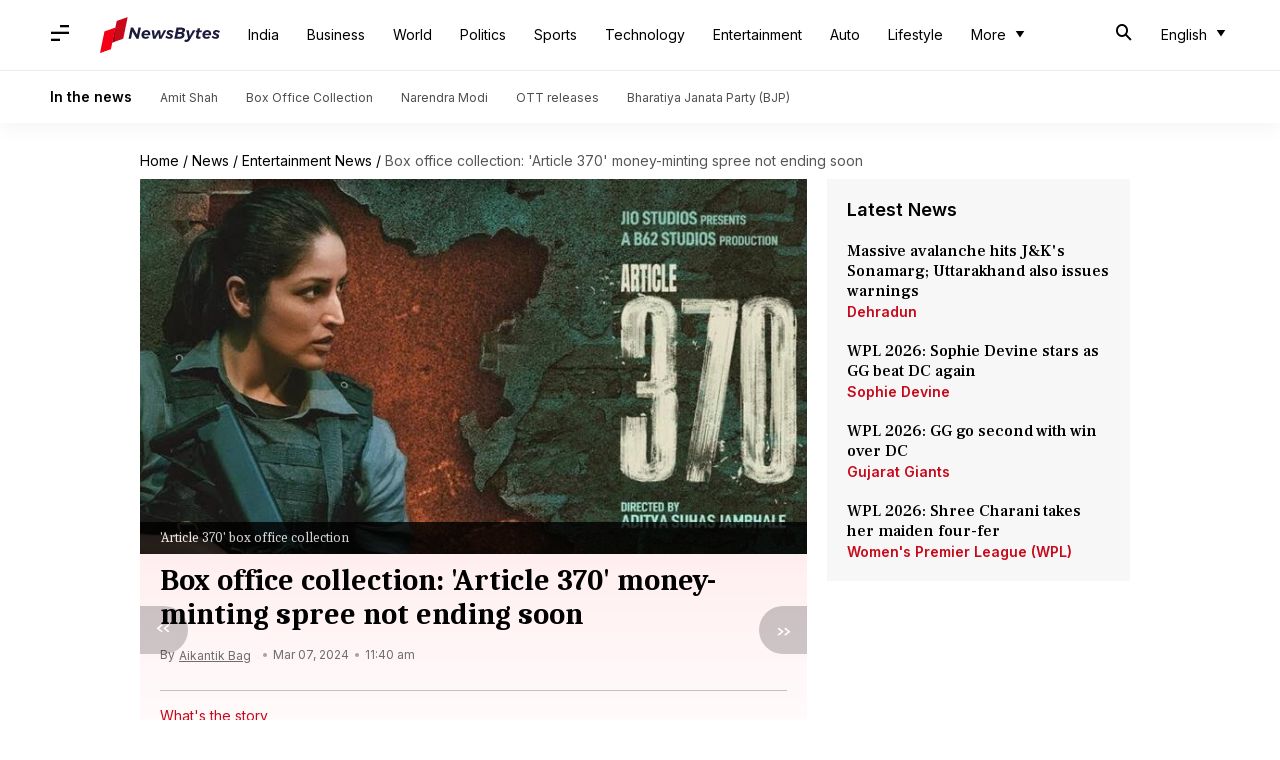

--- FILE ---
content_type: application/javascript; charset=utf-8
request_url: https://fundingchoicesmessages.google.com/f/AGSKWxX5Q6Uo_vWU6blzYfeMEGa8OKGpjbJjQyiyqDvciViNX40nBalU7Hh5tCGpDdHFzviT4JYcf9olDaD5T3-ZHnQOf3cvANfrsbbd8uM1VVXKA83BOw1XHqqy5I5pfTiUFBLUQ1ZQJ2w-a3UhQdqECAyBea5Z_vu2lMxbyBvuJ_-71VGyvcQS6weTcJWZ/_/banner468x60./adtaily_/topads3.-karbonn-ad-/wix-ad.
body_size: -1290
content:
window['d1482766-d4e6-4c23-96fa-c899728ca9da'] = true;